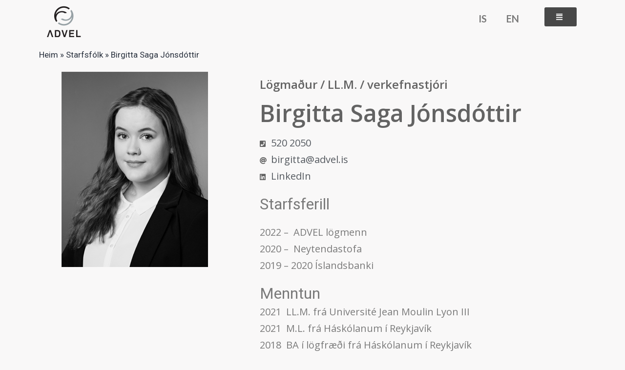

--- FILE ---
content_type: text/html; charset=UTF-8
request_url: https://advel.is/home/starfsfolk/birgitta-saga-jonsdottir/
body_size: 11152
content:
<!DOCTYPE html>
<html lang="is-IS">
<head>
	<meta charset="UTF-8">
	<meta name="viewport" content="width=device-width, initial-scale=1.0, viewport-fit=cover" />		<meta name='robots' content='index, follow, max-image-preview:large, max-snippet:-1, max-video-preview:-1' />

	<!-- This site is optimized with the Yoast SEO plugin v20.5 - https://yoast.com/wordpress/plugins/seo/ -->
	<title>Birgitta Saga Jónsdóttir - ADVEL</title>
	<link rel="canonical" href="https://advel.is/home/starfsfolk/birgitta-saga-jonsdottir/" />
	<meta property="og:locale" content="is_IS" />
	<meta property="og:type" content="article" />
	<meta property="og:title" content="Birgitta Saga Jónsdóttir - ADVEL" />
	<meta property="og:description" content="Lögmaður / LL.M. / verkefnastjóri Birgitta Saga Jónsdóttir 520 2050 birgitta@advel.is LinkedIn Starfsferill 2022 &#8211;  ADVEL lögmenn 2020 &#8211;  Neytendastofa 2019 &#8211; 2020 Íslandsbanki  Menntun 2021  LL.M. frá Université Jean Moulin Lyon III 2021  M.L. frá Háskólanum í Reykjavík 2018  BA í lögfræði frá Háskólanum í Reykjavík Réttindi til málflutnings fyrir  Héraðsdómi   Helstu starfssvið&hellip; Continue reading Birgitta Saga Jónsdóttir" />
	<meta property="og:url" content="https://advel.is/home/starfsfolk/birgitta-saga-jonsdottir/" />
	<meta property="og:site_name" content="ADVEL" />
	<meta property="article:modified_time" content="2025-01-02T10:12:53+00:00" />
	<meta property="og:image" content="https://advel.is/wp-content/uploads/2022/01/Birgitta-Saga.jpg" />
	<meta name="twitter:card" content="summary_large_image" />
	<meta name="twitter:label1" content="Est. reading time" />
	<meta name="twitter:data1" content="1 minute" />
	<script type="application/ld+json" class="yoast-schema-graph">{"@context":"https://schema.org","@graph":[{"@type":"WebPage","@id":"https://advel.is/home/starfsfolk/birgitta-saga-jonsdottir/","url":"https://advel.is/home/starfsfolk/birgitta-saga-jonsdottir/","name":"Birgitta Saga Jónsdóttir - ADVEL","isPartOf":{"@id":"https://advel.is/#website"},"primaryImageOfPage":{"@id":"https://advel.is/home/starfsfolk/birgitta-saga-jonsdottir/#primaryimage"},"image":{"@id":"https://advel.is/home/starfsfolk/birgitta-saga-jonsdottir/#primaryimage"},"thumbnailUrl":"https://advel.is/wp-content/uploads/2022/01/Birgitta-Saga.jpg","datePublished":"2022-01-17T20:44:11+00:00","dateModified":"2025-01-02T10:12:53+00:00","breadcrumb":{"@id":"https://advel.is/home/starfsfolk/birgitta-saga-jonsdottir/#breadcrumb"},"inLanguage":"is","potentialAction":[{"@type":"ReadAction","target":["https://advel.is/home/starfsfolk/birgitta-saga-jonsdottir/"]}]},{"@type":"ImageObject","inLanguage":"is","@id":"https://advel.is/home/starfsfolk/birgitta-saga-jonsdottir/#primaryimage","url":"https://advel.is/wp-content/uploads/2022/01/Birgitta-Saga.jpg","contentUrl":"https://advel.is/wp-content/uploads/2022/01/Birgitta-Saga.jpg","width":300,"height":400},{"@type":"BreadcrumbList","@id":"https://advel.is/home/starfsfolk/birgitta-saga-jonsdottir/#breadcrumb","itemListElement":[{"@type":"ListItem","position":1,"name":"Heim","item":"https://advel.is/"},{"@type":"ListItem","position":2,"name":"Starfsfólk","item":"https://advel.is/home/starfsfolk/"},{"@type":"ListItem","position":3,"name":"Birgitta Saga Jónsdóttir"}]},{"@type":"WebSite","@id":"https://advel.is/#website","url":"https://advel.is/","name":"ADVEL","description":"","publisher":{"@id":"https://advel.is/#organization"},"potentialAction":[{"@type":"SearchAction","target":{"@type":"EntryPoint","urlTemplate":"https://advel.is/?s={search_term_string}"},"query-input":"required name=search_term_string"}],"inLanguage":"is"},{"@type":"Organization","@id":"https://advel.is/#organization","name":"ADVEL","url":"https://advel.is/","logo":{"@type":"ImageObject","inLanguage":"is","@id":"https://advel.is/#/schema/logo/image/","url":"https://advel.is/wp-content/uploads/2021/06/advel-litid.png","contentUrl":"https://advel.is/wp-content/uploads/2021/06/advel-litid.png","width":70,"height":64,"caption":"ADVEL"},"image":{"@id":"https://advel.is/#/schema/logo/image/"}}]}</script>
	<!-- / Yoast SEO plugin. -->


<link rel='dns-prefetch' href='//www.googletagmanager.com' />
<link rel="alternate" type="application/rss+xml" title="ADVEL &raquo; Straumur" href="https://advel.is/feed/" />
<link rel="alternate" type="application/rss+xml" title="ADVEL &raquo; Straumur athugasemda" href="https://advel.is/comments/feed/" />
<link rel="alternate" title="oEmbed (JSON)" type="application/json+oembed" href="https://advel.is/wp-json/oembed/1.0/embed?url=https%3A%2F%2Fadvel.is%2Fhome%2Fstarfsfolk%2Fbirgitta-saga-jonsdottir%2F" />
<link rel="alternate" title="oEmbed (XML)" type="text/xml+oembed" href="https://advel.is/wp-json/oembed/1.0/embed?url=https%3A%2F%2Fadvel.is%2Fhome%2Fstarfsfolk%2Fbirgitta-saga-jonsdottir%2F&#038;format=xml" />
<style id='wp-img-auto-sizes-contain-inline-css'>
img:is([sizes=auto i],[sizes^="auto," i]){contain-intrinsic-size:3000px 1500px}
/*# sourceURL=wp-img-auto-sizes-contain-inline-css */
</style>
<link rel='stylesheet' id='bdt-uikit-css' href='https://advel.is/wp-content/plugins/bdthemes-element-pack-lite/assets/css/bdt-uikit.css?ver=3.13.1' media='all' />
<link rel='stylesheet' id='ep-helper-css' href='https://advel.is/wp-content/plugins/bdthemes-element-pack-lite/assets/css/ep-helper.css?ver=5.3.0' media='all' />
<style id='wp-emoji-styles-inline-css'>

	img.wp-smiley, img.emoji {
		display: inline !important;
		border: none !important;
		box-shadow: none !important;
		height: 1em !important;
		width: 1em !important;
		margin: 0 0.07em !important;
		vertical-align: -0.1em !important;
		background: none !important;
		padding: 0 !important;
	}
/*# sourceURL=wp-emoji-styles-inline-css */
</style>
<link rel='stylesheet' id='wp-block-library-css' href='https://advel.is/wp-includes/css/dist/block-library/style.min.css?ver=6.9' media='all' />

<style id='classic-theme-styles-inline-css'>
/*! This file is auto-generated */
.wp-block-button__link{color:#fff;background-color:#32373c;border-radius:9999px;box-shadow:none;text-decoration:none;padding:calc(.667em + 2px) calc(1.333em + 2px);font-size:1.125em}.wp-block-file__button{background:#32373c;color:#fff;text-decoration:none}
/*# sourceURL=/wp-includes/css/classic-themes.min.css */
</style>
<link rel='stylesheet' id='trp-language-switcher-style-css' href='https://advel.is/wp-content/plugins/translatepress-multilingual/assets/css/trp-language-switcher.css?ver=2.5.9' media='all' />
<link rel='stylesheet' id='hfe-style-css' href='https://advel.is/wp-content/plugins/header-footer-elementor/assets/css/header-footer-elementor.css?ver=1.6.4' media='all' />
<link rel='stylesheet' id='elementor-icons-css' href='https://advel.is/wp-content/plugins/elementor/assets/lib/eicons/css/elementor-icons.min.css?ver=5.12.0' media='all' />
<link rel='stylesheet' id='elementor-frontend-css' href='https://advel.is/wp-content/plugins/elementor/assets/css/frontend.min.css?ver=3.3.1' media='all' />
<style id='elementor-frontend-inline-css'>
@font-face{font-family:eicons;src:url(https://advel.is/wp-content/plugins/elementor/assets/lib/eicons/fonts/eicons.eot?5.10.0);src:url(https://advel.is/wp-content/plugins/elementor/assets/lib/eicons/fonts/eicons.eot?5.10.0#iefix) format("embedded-opentype"),url(https://advel.is/wp-content/plugins/elementor/assets/lib/eicons/fonts/eicons.woff2?5.10.0) format("woff2"),url(https://advel.is/wp-content/plugins/elementor/assets/lib/eicons/fonts/eicons.woff?5.10.0) format("woff"),url(https://advel.is/wp-content/plugins/elementor/assets/lib/eicons/fonts/eicons.ttf?5.10.0) format("truetype"),url(https://advel.is/wp-content/plugins/elementor/assets/lib/eicons/fonts/eicons.svg?5.10.0#eicon) format("svg");font-weight:400;font-style:normal}
/*# sourceURL=elementor-frontend-inline-css */
</style>
<link rel='stylesheet' id='elementor-post-8-css' href='https://advel.is/wp-content/uploads/elementor/css/post-8.css?ver=1669750046' media='all' />
<link rel='stylesheet' id='elementor-pro-css' href='https://advel.is/wp-content/plugins/elementor-pro/assets/css/frontend.min.css?ver=3.4.1' media='all' />
<link rel='stylesheet' id='elementor-global-css' href='https://advel.is/wp-content/uploads/elementor/css/global.css?ver=1669750046' media='all' />
<link rel='stylesheet' id='elementor-post-2047-css' href='https://advel.is/wp-content/uploads/elementor/css/post-2047.css?ver=1735812821' media='all' />
<link rel='stylesheet' id='hfe-widgets-style-css' href='https://advel.is/wp-content/plugins/header-footer-elementor/inc/widgets-css/frontend.css?ver=1.6.4' media='all' />
<link rel='stylesheet' id='twenty-twenty-one-style-css' href='https://advel.is/wp-content/themes/twentytwentyone/style.css?ver=1.3' media='all' />
<link rel='stylesheet' id='twenty-twenty-one-print-style-css' href='https://advel.is/wp-content/themes/twentytwentyone/assets/css/print.css?ver=1.3' media='print' />
<link rel='stylesheet' id='elementor-post-24-css' href='https://advel.is/wp-content/uploads/elementor/css/post-24.css?ver=1669750046' media='all' />
<link rel='stylesheet' id='elementor-post-192-css' href='https://advel.is/wp-content/uploads/elementor/css/post-192.css?ver=1669750046' media='all' />
<link rel='stylesheet' id='google-fonts-1-css' href='https://fonts.googleapis.com/css?family=Open+Sans%3A100%2C100italic%2C200%2C200italic%2C300%2C300italic%2C400%2C400italic%2C500%2C500italic%2C600%2C600italic%2C700%2C700italic%2C800%2C800italic%2C900%2C900italic%7CLato%3A100%2C100italic%2C200%2C200italic%2C300%2C300italic%2C400%2C400italic%2C500%2C500italic%2C600%2C600italic%2C700%2C700italic%2C800%2C800italic%2C900%2C900italic%7CRoboto%3A100%2C100italic%2C200%2C200italic%2C300%2C300italic%2C400%2C400italic%2C500%2C500italic%2C600%2C600italic%2C700%2C700italic%2C800%2C800italic%2C900%2C900italic&#038;display=auto&#038;ver=6.9' media='all' />
<link rel='stylesheet' id='elementor-icons-shared-0-css' href='https://advel.is/wp-content/plugins/elementor/assets/lib/font-awesome/css/fontawesome.min.css?ver=5.15.3' media='all' />
<link rel='stylesheet' id='elementor-icons-fa-solid-css' href='https://advel.is/wp-content/plugins/elementor/assets/lib/font-awesome/css/solid.min.css?ver=5.15.3' media='all' />
<link rel='stylesheet' id='elementor-icons-fa-brands-css' href='https://advel.is/wp-content/plugins/elementor/assets/lib/font-awesome/css/brands.min.css?ver=5.15.3' media='all' />

<!-- Google Analytics snippet added by Site Kit -->
<script src="https://www.googletagmanager.com/gtag/js?id=UA-209996949-1" id="google_gtagjs-js" async></script>
<script id="google_gtagjs-js-after">
window.dataLayer = window.dataLayer || [];function gtag(){dataLayer.push(arguments);}
gtag('set', 'linker', {"domains":["advel.is"]} );
gtag("js", new Date());
gtag("set", "developer_id.dZTNiMT", true);
gtag("config", "UA-209996949-1", {"anonymize_ip":true});
gtag("config", "G-54YK431XNC");
//# sourceURL=google_gtagjs-js-after
</script>

<!-- End Google Analytics snippet added by Site Kit -->
<script src="https://advel.is/wp-includes/js/jquery/jquery.min.js?ver=3.7.1" id="jquery-core-js"></script>
<script src="https://advel.is/wp-includes/js/jquery/jquery-migrate.min.js?ver=3.4.1" id="jquery-migrate-js"></script>
<link rel="https://api.w.org/" href="https://advel.is/wp-json/" /><link rel="alternate" title="JSON" type="application/json" href="https://advel.is/wp-json/wp/v2/pages/2047" /><link rel="EditURI" type="application/rsd+xml" title="RSD" href="https://advel.is/xmlrpc.php?rsd" />
<meta name="generator" content="WordPress 6.9" />
<link rel='shortlink' href='https://advel.is/?p=2047' />
<meta name="generator" content="Site Kit by Google 1.99.0" /><link rel="alternate" hreflang="is-IS" href="https://advel.is/home/starfsfolk/birgitta-saga-jonsdottir/"/>
<link rel="alternate" hreflang="en-US" href="https://advel.is/en/home/starfsfolk/birgitta-saga-jonsdottir/"/>
<link rel="alternate" hreflang="is" href="https://advel.is/home/starfsfolk/birgitta-saga-jonsdottir/"/>
<link rel="alternate" hreflang="en" href="https://advel.is/en/home/starfsfolk/birgitta-saga-jonsdottir/"/>
		<style id="wp-custom-css">
			.site-footer > .site-info { display: none; }		</style>
		</head>
<body class="wp-singular page-template-default page page-id-2047 page-child parent-pageid-137 wp-custom-logo wp-embed-responsive wp-theme-twentytwentyone translatepress-is_IS ehf-template-twentytwentyone ehf-stylesheet-twentytwentyone is-light-theme no-js singular has-main-navigation elementor-default elementor-template-full-width elementor-kit-8 elementor-page elementor-page-2047 elementor-page-192">

		<div data-elementor-type="header" data-elementor-id="24" class="elementor elementor-24 elementor-location-header" data-elementor-settings="[]">
		<div class="elementor-section-wrap">
					<section class="elementor-section elementor-top-section elementor-element elementor-element-e84b4c2 elementor-section-full_width elementor-section-height-default elementor-section-height-default" data-id="e84b4c2" data-element_type="section" data-settings="{&quot;background_background&quot;:&quot;classic&quot;}">
							<div class="elementor-background-overlay"></div>
							<div class="elementor-container elementor-column-gap-narrow">
					<div class="elementor-column elementor-col-50 elementor-top-column elementor-element elementor-element-b99a882" data-id="b99a882" data-element_type="column">
			<div class="elementor-widget-wrap elementor-element-populated">
								<div class="elementor-element elementor-element-92681b6 elementor-widget elementor-widget-theme-site-logo elementor-widget-image" data-id="92681b6" data-element_type="widget" data-widget_type="theme-site-logo.default">
				<div class="elementor-widget-container">
																<a href="https://advel.is">
							<img src="https://advel.is/wp-content/uploads/2021/06/advel-litid.png" title="Advel lögmenn ehf" alt="Advel merkið" />								</a>
															</div>
				</div>
					</div>
		</div>
				<div class="elementor-column elementor-col-50 elementor-top-column elementor-element elementor-element-db92711" data-id="db92711" data-element_type="column">
			<div class="elementor-widget-wrap elementor-element-populated">
								<section class="elementor-section elementor-inner-section elementor-element elementor-element-69bcf6c elementor-section-full_width elementor-section-height-default elementor-section-height-default" data-id="69bcf6c" data-element_type="section">
						<div class="elementor-container elementor-column-gap-default">
					<div class="elementor-column elementor-col-50 elementor-inner-column elementor-element elementor-element-a4b7997" data-id="a4b7997" data-element_type="column">
			<div class="elementor-widget-wrap elementor-element-populated">
								<div class="elementor-element elementor-element-ed59a53 elementor-nav-menu__align-right elementor-nav-menu--dropdown-none elementor-widget elementor-widget-nav-menu" data-id="ed59a53" data-element_type="widget" data-settings="{&quot;layout&quot;:&quot;horizontal&quot;,&quot;submenu_icon&quot;:{&quot;value&quot;:&quot;&lt;i class=\&quot;fas fa-caret-down\&quot;&gt;&lt;\/i&gt;&quot;,&quot;library&quot;:&quot;fa-solid&quot;}}" data-widget_type="nav-menu.default">
				<div class="elementor-widget-container">
						<nav migration_allowed="1" migrated="0" role="navigation" class="elementor-nav-menu--main elementor-nav-menu__container elementor-nav-menu--layout-horizontal e--pointer-none"><ul id="menu-1-ed59a53" class="elementor-nav-menu"><li class="trp-language-switcher-container menu-item menu-item-type-post_type menu-item-object-language_switcher current-language-menu-item menu-item-1487"><a href="https://advel.is/home/starfsfolk/birgitta-saga-jonsdottir/" class="elementor-item"><span data-no-translation><span class="trp-ls-language-name">IS</span></span></a></li>
<li class="trp-language-switcher-container menu-item menu-item-type-post_type menu-item-object-language_switcher menu-item-1486"><a href="https://advel.is/en/home/starfsfolk/birgitta-saga-jonsdottir/" class="elementor-item"><span data-no-translation><span class="trp-ls-language-name">EN</span></span></a></li>
</ul></nav>
					<div class="elementor-menu-toggle" role="button" tabindex="0" aria-label="Menu Toggle" aria-expanded="false">
			<i aria-hidden="true" role="presentation" class="eicon-menu-bar"></i>			<span class="elementor-screen-only">Menu</span>
		</div>
			<nav class="elementor-nav-menu--dropdown elementor-nav-menu__container" role="navigation" aria-hidden="true"><ul id="menu-2-ed59a53" class="elementor-nav-menu"><li class="trp-language-switcher-container menu-item menu-item-type-post_type menu-item-object-language_switcher current-language-menu-item menu-item-1487"><a href="https://advel.is/home/starfsfolk/birgitta-saga-jonsdottir/" class="elementor-item" tabindex="-1"><span data-no-translation><span class="trp-ls-language-name">IS</span></span></a></li>
<li class="trp-language-switcher-container menu-item menu-item-type-post_type menu-item-object-language_switcher menu-item-1486"><a href="https://advel.is/en/home/starfsfolk/birgitta-saga-jonsdottir/" class="elementor-item" tabindex="-1"><span data-no-translation><span class="trp-ls-language-name">EN</span></span></a></li>
</ul></nav>
				</div>
				</div>
					</div>
		</div>
				<div class="elementor-column elementor-col-50 elementor-inner-column elementor-element elementor-element-2b40c7c" data-id="2b40c7c" data-element_type="column">
			<div class="elementor-widget-wrap elementor-element-populated">
								<div class="elementor-element elementor-element-9038852 elementor-align-right elementor-widget elementor-widget-button" data-id="9038852" data-element_type="widget" data-widget_type="button.default">
				<div class="elementor-widget-container">
					<div class="elementor-button-wrapper">
			<a href="#elementor-action%3Aaction%3Dpopup%3Aopen%26settings%3DeyJpZCI6IjI2MyIsInRvZ2dsZSI6ZmFsc2V9" class="elementor-button-link elementor-button elementor-size-sm" role="button">
						<span class="elementor-button-content-wrapper">
						<span class="elementor-button-icon elementor-align-icon-left">
				<i aria-hidden="true" class="fas fa-align-justify"></i>			</span>
						<span class="elementor-button-text"></span>
		</span>
					</a>
		</div>
				</div>
				</div>
					</div>
		</div>
							</div>
		</section>
					</div>
		</div>
							</div>
		</section>
				</div>
		</div>
				<div data-elementor-type="single-page" data-elementor-id="192" class="elementor elementor-192 elementor-location-single post-2047 page type-page status-publish hentry entry" data-elementor-settings="[]">
		<div class="elementor-section-wrap">
					<section class="elementor-section elementor-top-section elementor-element elementor-element-7def1b3 elementor-section-boxed elementor-section-height-default elementor-section-height-default" data-id="7def1b3" data-element_type="section">
						<div class="elementor-container elementor-column-gap-default">
					<div class="elementor-column elementor-col-100 elementor-top-column elementor-element elementor-element-3c523be" data-id="3c523be" data-element_type="column">
			<div class="elementor-widget-wrap elementor-element-populated">
								<div class="elementor-element elementor-element-529d366 elementor-align-left elementor-widget elementor-widget-breadcrumbs" data-id="529d366" data-element_type="widget" data-widget_type="breadcrumbs.default">
				<div class="elementor-widget-container">
			<p id="breadcrumbs"><span><span><a href="https://advel.is/">Heim</a></span> » <span><a href="https://advel.is/home/starfsfolk/">Starfsfólk</a></span> » <span class="breadcrumb_last" aria-current="page">Birgitta Saga Jónsdóttir</span></span></p>		</div>
				</div>
					</div>
		</div>
							</div>
		</section>
				<section class="elementor-section elementor-top-section elementor-element elementor-element-872175f elementor-section-boxed elementor-section-height-default elementor-section-height-default" data-id="872175f" data-element_type="section">
						<div class="elementor-container elementor-column-gap-default">
					<div class="elementor-column elementor-col-100 elementor-top-column elementor-element elementor-element-19e2c6a" data-id="19e2c6a" data-element_type="column">
			<div class="elementor-widget-wrap elementor-element-populated">
								<div class="elementor-element elementor-element-50cd479 elementor-widget elementor-widget-theme-post-content" data-id="50cd479" data-element_type="widget" data-widget_type="theme-post-content.default">
				<div class="elementor-widget-container">
			<style>.elementor-2047 .elementor-element.elementor-element-31ea501b > .elementor-container{max-width:1200px;}.elementor-2047 .elementor-element.elementor-element-31ea501b{transition:background 0.3s, border 0.3s, border-radius 0.3s, box-shadow 0.3s;padding:0px 0px 0px 0px;}.elementor-2047 .elementor-element.elementor-element-31ea501b > .elementor-background-overlay{transition:background 0.3s, border-radius 0.3s, opacity 0.3s;}.elementor-bc-flex-widget .elementor-2047 .elementor-element.elementor-element-629dbfed.elementor-column .elementor-widget-wrap{align-items:flex-start;}.elementor-2047 .elementor-element.elementor-element-629dbfed.elementor-column.elementor-element[data-element_type="column"] > .elementor-widget-wrap.elementor-element-populated{align-content:flex-start;align-items:flex-start;}.elementor-2047 .elementor-element.elementor-element-629dbfed:not(.elementor-motion-effects-element-type-background) > .elementor-widget-wrap, .elementor-2047 .elementor-element.elementor-element-629dbfed > .elementor-widget-wrap > .elementor-motion-effects-container > .elementor-motion-effects-layer{background-color:#F9F8F8;}.elementor-2047 .elementor-element.elementor-element-629dbfed > .elementor-element-populated{transition:background 0.3s, border 0.3s, border-radius 0.3s, box-shadow 0.3s;padding:0px 0px 0px 0px;}.elementor-2047 .elementor-element.elementor-element-629dbfed > .elementor-element-populated > .elementor-background-overlay{transition:background 0.3s, border-radius 0.3s, opacity 0.3s;}.elementor-2047 .elementor-element.elementor-element-2b9ab65c:not(.elementor-motion-effects-element-type-background) > .elementor-widget-wrap, .elementor-2047 .elementor-element.elementor-element-2b9ab65c > .elementor-widget-wrap > .elementor-motion-effects-container > .elementor-motion-effects-layer{background-color:#F9F8F8;}.elementor-2047 .elementor-element.elementor-element-2b9ab65c > .elementor-element-populated >  .elementor-background-overlay{opacity:0.5;}.elementor-2047 .elementor-element.elementor-element-2b9ab65c > .elementor-element-populated{transition:background 0.3s, border 0.3s, border-radius 0.3s, box-shadow 0.3s;margin:0px 0px 0px 50px;}.elementor-2047 .elementor-element.elementor-element-2b9ab65c > .elementor-element-populated > .elementor-background-overlay{transition:background 0.3s, border-radius 0.3s, opacity 0.3s;}.elementor-2047 .elementor-element.elementor-element-21e4e10{text-align:left;}.elementor-2047 .elementor-element.elementor-element-ade48c7{text-align:left;}.elementor-2047 .elementor-element.elementor-element-ade48c7 > .elementor-widget-container{margin:0px 0px 10px 0px;}.elementor-2047 .elementor-element.elementor-element-2faf78a2 .elementor-icon-list-icon i{font-size:14px;}.elementor-2047 .elementor-element.elementor-element-2faf78a2 .elementor-icon-list-icon svg{width:14px;}.elementor-2047 .elementor-element.elementor-element-2faf78a2 > .elementor-widget-container{margin:-10px 0px 0px 0px;}.elementor-2047 .elementor-element.elementor-element-407950bb > .elementor-widget-container{margin:0px 0px 0px 0px;}.elementor-2047 .elementor-element.elementor-element-32bca8ad > .elementor-widget-container{margin:0px 0px 0px 0px;}.elementor-2047 .elementor-element.elementor-element-b167bd0 > .elementor-widget-container{margin:0px 0px 0px 0px;}body.elementor-page-2047:not(.elementor-motion-effects-element-type-background), body.elementor-page-2047 > .elementor-motion-effects-container > .elementor-motion-effects-layer{background-color:#F9F8F8;}@media(max-width:1024px){.elementor-2047 .elementor-element.elementor-element-31ea501b{padding:8px 60px 80px 60px;}.elementor-bc-flex-widget .elementor-2047 .elementor-element.elementor-element-629dbfed.elementor-column .elementor-widget-wrap{align-items:flex-start;}.elementor-2047 .elementor-element.elementor-element-629dbfed.elementor-column.elementor-element[data-element_type="column"] > .elementor-widget-wrap.elementor-element-populated{align-content:flex-start;align-items:flex-start;}.elementor-2047 .elementor-element.elementor-element-629dbfed > .elementor-element-populated{margin:0px 0px 0px 0px;padding:0px 0px 0px 0px;}.elementor-2047 .elementor-element.elementor-element-2b9ab65c > .elementor-element-populated{margin:50px 0px 0px 0px;padding:0px 0px 0px 0px;}.elementor-2047 .elementor-element.elementor-element-21e4e10{text-align:center;}.elementor-2047 .elementor-element.elementor-element-ade48c7{text-align:center;}.elementor-2047 .elementor-element.elementor-element-ade48c7 > .elementor-widget-container{margin:0px 0px 0px 0px;}}@media(max-width:767px){.elementor-2047 .elementor-element.elementor-element-31ea501b{padding:7px 35px 60px 35px;}.elementor-2047 .elementor-element.elementor-element-629dbfed > .elementor-element-populated{margin:0px 0px 0px 0px;padding:0px 0px 0px 0px;}.elementor-2047 .elementor-element.elementor-element-2b9ab65c > .elementor-element-populated{margin:40px 0px 0px 0px;padding:0px 0px 0px 0px;}}@media(min-width:768px){.elementor-2047 .elementor-element.elementor-element-629dbfed{width:35%;}.elementor-2047 .elementor-element.elementor-element-2b9ab65c{width:65%;}}@media(max-width:1024px) and (min-width:768px){.elementor-2047 .elementor-element.elementor-element-629dbfed{width:100%;}.elementor-2047 .elementor-element.elementor-element-2b9ab65c{width:100%;}}</style>		<div data-elementor-type="wp-page" data-elementor-id="2047" class="elementor elementor-2047" data-elementor-settings="[]">
							<div class="elementor-section-wrap">
							<section class="elementor-section elementor-top-section elementor-element elementor-element-7747296f elementor-section-boxed elementor-section-height-default elementor-section-height-default" data-id="7747296f" data-element_type="section">
						<div class="elementor-container elementor-column-gap-default">
					<div class="elementor-column elementor-col-100 elementor-top-column elementor-element elementor-element-785ada4d" data-id="785ada4d" data-element_type="column">
			<div class="elementor-widget-wrap">
									</div>
		</div>
							</div>
		</section>
				<section class="elementor-section elementor-top-section elementor-element elementor-element-31ea501b elementor-section-boxed elementor-section-height-default elementor-section-height-default" data-id="31ea501b" data-element_type="section" data-settings="{&quot;background_background&quot;:&quot;classic&quot;}">
						<div class="elementor-container elementor-column-gap-default">
					<div class="elementor-column elementor-col-50 elementor-top-column elementor-element elementor-element-629dbfed" data-id="629dbfed" data-element_type="column" data-settings="{&quot;background_background&quot;:&quot;classic&quot;}">
			<div class="elementor-widget-wrap elementor-element-populated">
								<div class="elementor-element elementor-element-644da790 elementor-widget elementor-widget-image" data-id="644da790" data-element_type="widget" data-widget_type="image.default">
				<div class="elementor-widget-container">
															<img width="300" height="400" src="https://advel.is/wp-content/uploads/2022/01/Birgitta-Saga.jpg" class="attachment-full size-full" alt="" decoding="async" fetchpriority="high" srcset="https://advel.is/wp-content/uploads/2022/01/Birgitta-Saga.jpg 300w, https://advel.is/wp-content/uploads/2022/01/Birgitta-Saga-225x300.jpg 225w, https://advel.is/wp-content/uploads/2022/01/Birgitta-Saga-9x12.jpg 9w" sizes="(max-width: 300px) 100vw, 300px" style="width:100%;height:133.33%;max-width:300px;" />															</div>
				</div>
					</div>
		</div>
				<div class="elementor-column elementor-col-50 elementor-top-column elementor-element elementor-element-2b9ab65c" data-id="2b9ab65c" data-element_type="column" data-settings="{&quot;background_background&quot;:&quot;classic&quot;}">
			<div class="elementor-widget-wrap elementor-element-populated">
					<div class="elementor-background-overlay"></div>
								<div class="elementor-element elementor-element-21e4e10 elementor-widget elementor-widget-heading" data-id="21e4e10" data-element_type="widget" data-widget_type="heading.default">
				<div class="elementor-widget-container">
			<h4 class="elementor-heading-title elementor-size-default">Lögmaður / LL.M.  / verkefnastjóri</h4>		</div>
				</div>
				<div class="elementor-element elementor-element-ade48c7 elementor-widget elementor-widget-heading" data-id="ade48c7" data-element_type="widget" data-widget_type="heading.default">
				<div class="elementor-widget-container">
			<h2 class="elementor-heading-title elementor-size-default">Birgitta Saga Jónsdóttir</h2>		</div>
				</div>
				<div class="elementor-element elementor-element-2faf78a2 elementor-icon-list--layout-traditional elementor-list-item-link-full_width elementor-widget elementor-widget-icon-list" data-id="2faf78a2" data-element_type="widget" data-widget_type="icon-list.default">
				<div class="elementor-widget-container">
					<ul class="elementor-icon-list-items">
							<li class="elementor-icon-list-item">
											<span class="elementor-icon-list-icon">
							<i aria-hidden="true" class="fas fa-phone-square"></i>						</span>
										<span class="elementor-icon-list-text">520 2050</span>
									</li>
								<li class="elementor-icon-list-item">
					<a href="mailto:birgitta@advel.is">						<span class="elementor-icon-list-icon">
							<i aria-hidden="true" class="fas fa-at"></i>						</span>
										<span class="elementor-icon-list-text">birgitta@advel.is</span>
											</a>
									</li>
								<li class="elementor-icon-list-item">
					<a href="https://www.linkedin.com/in/birgittasaga/?originalSubdomain=is">						<span class="elementor-icon-list-icon">
							<i aria-hidden="true" class="fab fa-linkedin"></i>						</span>
										<span class="elementor-icon-list-text">LinkedIn</span>
											</a>
									</li>
						</ul>
				</div>
				</div>
				<div class="elementor-element elementor-element-407950bb elementor-widget elementor-widget-text-editor" data-id="407950bb" data-element_type="widget" data-widget_type="text-editor.default">
				<div class="elementor-widget-container">
								<h3>Starfsferill</h3>						</div>
				</div>
				<div class="elementor-element elementor-element-497f0823 elementor-widget elementor-widget-text-editor" data-id="497f0823" data-element_type="widget" data-widget_type="text-editor.default">
				<div class="elementor-widget-container">
								<p>2022 &#8211;  ADVEL lögmenn</p><p>2020 &#8211;  Neytendastofa</p><p>2019 &#8211; 2020 Íslandsbanki </p>						</div>
				</div>
				<div class="elementor-element elementor-element-32bca8ad elementor-widget elementor-widget-text-editor" data-id="32bca8ad" data-element_type="widget" data-widget_type="text-editor.default">
				<div class="elementor-widget-container">
								<h3>Menntun</h3><div><p>2021  LL.M. frá <span style="color: var( --e-global-color-text ); font-family: var( --e-global-typography-text-font-family ), Sans-serif; font-weight: var( --e-global-typography-text-font-weight ); font-size: var(--global--font-size-base);">Université Jean Moulin Lyon III</span></p><p><span style="color: var( --e-global-color-text ); font-family: var( --e-global-typography-text-font-family ), Sans-serif; font-weight: var( --e-global-typography-text-font-weight ); font-size: var(--global--font-size-base);">2021  M.L. frá Háskólanum í Reykjavík</span></p><p><span style="color: var( --e-global-color-text ); font-family: var( --e-global-typography-text-font-family ), Sans-serif; font-weight: var( --e-global-typography-text-font-weight ); font-size: var(--global--font-size-base);">2018  BA í lögfræði frá Háskólanum í Reykjavík</span></p></div>						</div>
				</div>
				<div class="elementor-element elementor-element-b167bd0 elementor-widget elementor-widget-text-editor" data-id="b167bd0" data-element_type="widget" data-widget_type="text-editor.default">
				<div class="elementor-widget-container">
								<h3>Réttindi til málflutnings fyrir </h3><div><p>Héraðsdómi</p><p> </p></div>						</div>
				</div>
				<div class="elementor-element elementor-element-26e647cd elementor-widget elementor-widget-text-editor" data-id="26e647cd" data-element_type="widget" data-widget_type="text-editor.default">
				<div class="elementor-widget-container">
								<h3>Helstu starfssvið</h3><div>Samningaréttur, félagaréttur og fyrirtækjaráðgjöf, Evrópuréttur, fjármálaþjónusta og fjármögnun fyrirtækja, hugverkaréttur og stjórnsýsluréttur</div>						</div>
				</div>
				<div class="elementor-element elementor-element-284c62ad elementor-widget elementor-widget-text-editor" data-id="284c62ad" data-element_type="widget" data-widget_type="text-editor.default">
				<div class="elementor-widget-container">
								<h3>Tungumál</h3><div>Enska</div>						</div>
				</div>
				<div class="elementor-element elementor-element-d4fc5a3 elementor-widget elementor-widget-text-editor" data-id="d4fc5a3" data-element_type="widget" data-widget_type="text-editor.default">
				<div class="elementor-widget-container">
								<h3>Félags- og trúnaðarstörf</h3><div>
<div>Formaður Jafnréttisfélags Háskólans í Reykjavík 2016-2018</div>
<div>Fulltrúi nemenda í Jafnréttisnefnd Háskólans í Reykjavík 2017</div>
<div>Stjórnarmeðlimur Málfundafélags Stúdentafélags Háskólans í Reykjavík 2016-2017</div>
<div>Meðlimur Lagabreytinganefndar Stúdentafélags Háskólans í Reykjavík 2015-2016</div>
</div>						</div>
				</div>
					</div>
		</div>
							</div>
		</section>
						</div>
					</div>
				</div>
				</div>
					</div>
		</div>
							</div>
		</section>
				</div>
		</div>
		
<template id="tp-language" data-tp-language="is_IS"></template><script type="speculationrules">
{"prefetch":[{"source":"document","where":{"and":[{"href_matches":"/*"},{"not":{"href_matches":["/wp-*.php","/wp-admin/*","/wp-content/uploads/*","/wp-content/*","/wp-content/plugins/*","/wp-content/themes/twentytwentyone/*","/*\\?(.+)"]}},{"not":{"selector_matches":"a[rel~=\"nofollow\"]"}},{"not":{"selector_matches":".no-prefetch, .no-prefetch a"}}]},"eagerness":"conservative"}]}
</script>
<script>document.body.classList.remove("no-js");</script>	<script>
	if ( -1 !== navigator.userAgent.indexOf( 'MSIE' ) || -1 !== navigator.appVersion.indexOf( 'Trident/' ) ) {
		document.body.classList.add( 'is-IE' );
	}
	</script>
			<div data-elementor-type="popup" data-elementor-id="263" class="elementor elementor-263 elementor-location-popup" data-elementor-settings="{&quot;entrance_animation&quot;:&quot;slideInRight&quot;,&quot;entrance_animation_duration&quot;:{&quot;unit&quot;:&quot;px&quot;,&quot;size&quot;:1.1999999999999999555910790149937383830547332763671875,&quot;sizes&quot;:[]},&quot;timing&quot;:[]}">
		<div class="elementor-section-wrap">
					<section class="elementor-section elementor-top-section elementor-element elementor-element-07eafaf elementor-section-boxed elementor-section-height-default elementor-section-height-default" data-id="07eafaf" data-element_type="section">
						<div class="elementor-container elementor-column-gap-default">
					<div class="elementor-column elementor-col-100 elementor-top-column elementor-element elementor-element-be92c55" data-id="be92c55" data-element_type="column">
			<div class="elementor-widget-wrap elementor-element-populated">
								<div class="elementor-element elementor-element-ace5424 elementor-widget elementor-widget-image" data-id="ace5424" data-element_type="widget" data-widget_type="image.default">
				<div class="elementor-widget-container">
															<img width="201" height="183" src="https://advel.is/wp-content/uploads/2021/09/Advel-logo.png" class="attachment-medium size-medium" alt="" decoding="async" srcset="https://advel.is/wp-content/uploads/2021/09/Advel-logo.png 201w, https://advel.is/wp-content/uploads/2021/09/Advel-logo-13x12.png 13w" sizes="(max-width: 201px) 100vw, 201px" style="width:100%;height:91.04%;max-width:201px;" />															</div>
				</div>
				<div class="elementor-element elementor-element-8104c81 elementor-widget elementor-widget-spacer" data-id="8104c81" data-element_type="widget" data-widget_type="spacer.default">
				<div class="elementor-widget-container">
					<div class="elementor-spacer">
			<div class="elementor-spacer-inner"></div>
		</div>
				</div>
				</div>
				<div class="elementor-element elementor-element-5e23329 elementor-nav-menu__align-left elementor-nav-menu--dropdown-tablet elementor-nav-menu__text-align-aside elementor-widget elementor-widget-nav-menu" data-id="5e23329" data-element_type="widget" data-settings="{&quot;layout&quot;:&quot;vertical&quot;,&quot;submenu_icon&quot;:{&quot;value&quot;:&quot;&lt;i class=\&quot;fas fa-caret-down\&quot;&gt;&lt;\/i&gt;&quot;,&quot;library&quot;:&quot;fa-solid&quot;}}" data-widget_type="nav-menu.default">
				<div class="elementor-widget-container">
						<nav migration_allowed="1" migrated="0" role="navigation" class="elementor-nav-menu--main elementor-nav-menu__container elementor-nav-menu--layout-vertical e--pointer-none"><ul id="menu-1-5e23329" class="elementor-nav-menu sm-vertical"><li class="menu-item menu-item-type-post_type menu-item-object-page current-page-ancestor menu-item-146"><a href="https://advel.is/home/starfsfolk/" class="elementor-item">Starfsfólk</a></li>
<li class="menu-item menu-item-type-post_type menu-item-object-page menu-item-150"><a href="https://advel.is/home/starfssvid/" class="elementor-item">Starfssvið</a></li>
<li class="menu-item menu-item-type-post_type menu-item-object-page menu-item-442"><a href="https://advel.is/home/um-advel/" class="elementor-item">Um ADVEL</a></li>
<li class="menu-item menu-item-type-post_type menu-item-object-page menu-item-2365"><a href="https://advel.is/frettir/" class="elementor-item">Fréttir</a></li>
<li class="menu-item menu-item-type-post_type menu-item-object-page menu-item-534"><a href="https://advel.is/home/hafdu-samband/" class="elementor-item">Hafðu samband</a></li>
<li class="menu-item menu-item-type-post_type menu-item-object-page menu-item-1249"><a href="https://advel.is/home/personuvernd/" class="elementor-item">Persónuvernd</a></li>
<li class="menu-item menu-item-type-custom menu-item-object-custom menu-item-2034"><a href="http://jobs.50skills.com/advel/is" class="elementor-item">Sækja um starf</a></li>
</ul></nav>
					<div class="elementor-menu-toggle" role="button" tabindex="0" aria-label="Menu Toggle" aria-expanded="false">
			<i aria-hidden="true" role="presentation" class="eicon-menu-bar"></i>			<span class="elementor-screen-only">Menu</span>
		</div>
			<nav class="elementor-nav-menu--dropdown elementor-nav-menu__container" role="navigation" aria-hidden="true"><ul id="menu-2-5e23329" class="elementor-nav-menu sm-vertical"><li class="menu-item menu-item-type-post_type menu-item-object-page current-page-ancestor menu-item-146"><a href="https://advel.is/home/starfsfolk/" class="elementor-item" tabindex="-1">Starfsfólk</a></li>
<li class="menu-item menu-item-type-post_type menu-item-object-page menu-item-150"><a href="https://advel.is/home/starfssvid/" class="elementor-item" tabindex="-1">Starfssvið</a></li>
<li class="menu-item menu-item-type-post_type menu-item-object-page menu-item-442"><a href="https://advel.is/home/um-advel/" class="elementor-item" tabindex="-1">Um ADVEL</a></li>
<li class="menu-item menu-item-type-post_type menu-item-object-page menu-item-2365"><a href="https://advel.is/frettir/" class="elementor-item" tabindex="-1">Fréttir</a></li>
<li class="menu-item menu-item-type-post_type menu-item-object-page menu-item-534"><a href="https://advel.is/home/hafdu-samband/" class="elementor-item" tabindex="-1">Hafðu samband</a></li>
<li class="menu-item menu-item-type-post_type menu-item-object-page menu-item-1249"><a href="https://advel.is/home/personuvernd/" class="elementor-item" tabindex="-1">Persónuvernd</a></li>
<li class="menu-item menu-item-type-custom menu-item-object-custom menu-item-2034"><a href="http://jobs.50skills.com/advel/is" class="elementor-item" tabindex="-1">Sækja um starf</a></li>
</ul></nav>
				</div>
				</div>
				<div class="elementor-element elementor-element-d8dff98 elementor-widget elementor-widget-text-editor" data-id="d8dff98" data-element_type="widget" data-widget_type="text-editor.default">
				<div class="elementor-widget-container">
								<p>ADVEL lögmenn ehf</p><p>Hafnartorgi &#8211; Kalkofnsvegur 2</p><p>101 Reykjavík</p><p>Sími 520 2050</p><p>advel@advel.is</p><p>Kt. 580121 -1520</p><p>Vsk. nr. 140304</p>						</div>
				</div>
					</div>
		</div>
							</div>
		</section>
				</div>
		</div>
			<script>
	/(trident|msie)/i.test(navigator.userAgent)&&document.getElementById&&window.addEventListener&&window.addEventListener("hashchange",(function(){var t,e=location.hash.substring(1);/^[A-z0-9_-]+$/.test(e)&&(t=document.getElementById(e))&&(/^(?:a|select|input|button|textarea)$/i.test(t.tagName)||(t.tabIndex=-1),t.focus())}),!1);
	</script>
	<script id="twenty-twenty-one-ie11-polyfills-js-after">
( Element.prototype.matches && Element.prototype.closest && window.NodeList && NodeList.prototype.forEach ) || document.write( '<script src="https://advel.is/wp-content/themes/twentytwentyone/assets/js/polyfills.js?ver=1.3"></scr' + 'ipt>' );
//# sourceURL=twenty-twenty-one-ie11-polyfills-js-after
</script>
<script src="https://advel.is/wp-content/themes/twentytwentyone/assets/js/primary-navigation.js?ver=1.3" id="twenty-twenty-one-primary-navigation-script-js"></script>
<script src="https://advel.is/wp-content/themes/twentytwentyone/assets/js/responsive-embeds.js?ver=1.3" id="twenty-twenty-one-responsive-embeds-script-js"></script>
<script src="https://advel.is/wp-content/plugins/elementor-pro/assets/lib/smartmenus/jquery.smartmenus.min.js?ver=1.0.1" id="smartmenus-js"></script>
<script id="bdt-uikit-js-extra">
var element_pack_ajax_login_config = {"ajaxurl":"https://advel.is/wp-admin/admin-ajax.php","language":"is","loadingmessage":"Sending user info, please wait...","unknownerror":"Unknown error, make sure access is correct!"};
var ElementPackConfig = {"ajaxurl":"https://advel.is/wp-admin/admin-ajax.php","nonce":"06871681de","data_table":{"language":{"lengthMenu":"Show _MENU_ Entries","info":"Showing _START_ to _END_ of _TOTAL_ entries","search":"Search :","paginate":{"previous":"Previous","next":"Next"}}},"contact_form":{"sending_msg":"Sending message please wait...","captcha_nd":"Invisible captcha not defined!","captcha_nr":"Could not get invisible captcha response!"},"mailchimp":{"subscribing":"Subscribing you please wait..."},"elements_data":{"sections":[],"columns":[],"widgets":[]}};
//# sourceURL=bdt-uikit-js-extra
</script>
<script src="https://advel.is/wp-content/plugins/bdthemes-element-pack-lite/assets/js/bdt-uikit.min.js?ver=3.13.1" id="bdt-uikit-js"></script>
<script src="https://advel.is/wp-content/plugins/elementor/assets/js/webpack.runtime.min.js?ver=3.3.1" id="elementor-webpack-runtime-js"></script>
<script src="https://advel.is/wp-content/plugins/elementor/assets/js/frontend-modules.min.js?ver=3.3.1" id="elementor-frontend-modules-js"></script>
<script src="https://advel.is/wp-content/plugins/elementor/assets/lib/waypoints/waypoints.min.js?ver=4.0.2" id="elementor-waypoints-js"></script>
<script src="https://advel.is/wp-includes/js/jquery/ui/core.min.js?ver=1.13.3" id="jquery-ui-core-js"></script>
<script src="https://advel.is/wp-content/plugins/elementor/assets/lib/swiper/swiper.min.js?ver=5.3.6" id="swiper-js"></script>
<script src="https://advel.is/wp-content/plugins/elementor/assets/lib/share-link/share-link.min.js?ver=3.3.1" id="share-link-js"></script>
<script src="https://advel.is/wp-content/plugins/elementor/assets/lib/dialog/dialog.min.js?ver=4.8.1" id="elementor-dialog-js"></script>
<script id="elementor-frontend-js-before">
var elementorFrontendConfig = {"environmentMode":{"edit":false,"wpPreview":false,"isScriptDebug":false},"i18n":{"shareOnFacebook":"Share on Facebook","shareOnTwitter":"Share on Twitter","pinIt":"Pin it","download":"Download","downloadImage":"Download image","fullscreen":"Fullscreen","zoom":"Zoom","share":"Share","playVideo":"Play Video","previous":"Previous","next":"Next","close":"Close"},"is_rtl":false,"breakpoints":{"xs":0,"sm":480,"md":768,"lg":1025,"xl":1440,"xxl":1600},"responsive":{"breakpoints":{"mobile":{"label":"Mobile","value":767,"direction":"max","is_enabled":true,"default_value":767},"mobile_extra":{"label":"Mobile Extra","value":880,"direction":"max","is_enabled":false,"default_value":880},"tablet":{"label":"Tablet","value":1024,"direction":"max","is_enabled":true,"default_value":1024},"tablet_extra":{"label":"Tablet Extra","value":1365,"direction":"max","is_enabled":false,"default_value":1365},"laptop":{"label":"Laptop","value":1620,"direction":"max","is_enabled":false,"default_value":1620},"widescreen":{"label":"Widescreen","value":2400,"direction":"min","is_enabled":false,"default_value":2400}}},"version":"3.3.1","is_static":false,"experimentalFeatures":{"e_dom_optimization":true,"a11y_improvements":true,"e_import_export":true,"landing-pages":true,"elements-color-picker":true,"admin-top-bar":true,"form-submissions":true},"urls":{"assets":"https:\/\/advel.is\/wp-content\/plugins\/elementor\/assets\/"},"settings":{"page":[],"editorPreferences":[]},"kit":{"body_background_background":"classic","active_breakpoints":["viewport_mobile","viewport_tablet"],"global_image_lightbox":"yes","lightbox_enable_counter":"yes","lightbox_enable_fullscreen":"yes","lightbox_enable_zoom":"yes","lightbox_enable_share":"yes","lightbox_title_src":"title","lightbox_description_src":"description"},"post":{"id":2047,"title":"Birgitta%20Saga%20J%C3%B3nsd%C3%B3ttir%20-%20ADVEL","excerpt":"","featuredImage":false}};
//# sourceURL=elementor-frontend-js-before
</script>
<script src="https://advel.is/wp-content/plugins/elementor/assets/js/frontend.min.js?ver=3.3.1" id="elementor-frontend-js"></script>
<script src="https://advel.is/wp-content/plugins/bdthemes-element-pack-lite/assets/js/common/helper.min.js?ver=5.3.0" id="element-pack-helper-js"></script>
<script src="https://advel.is/wp-content/plugins/elementor-pro/assets/js/webpack-pro.runtime.min.js?ver=3.4.1" id="elementor-pro-webpack-runtime-js"></script>
<script id="elementor-pro-frontend-js-before">
var ElementorProFrontendConfig = {"ajaxurl":"https:\/\/advel.is\/wp-admin\/admin-ajax.php","nonce":"145d054b7e","urls":{"assets":"https:\/\/advel.is\/wp-content\/plugins\/elementor-pro\/assets\/","rest":"https:\/\/advel.is\/wp-json\/"},"i18n":{"toc_no_headings_found":"No headings were found on this page."},"shareButtonsNetworks":{"facebook":{"title":"Facebook","has_counter":true},"twitter":{"title":"Twitter"},"google":{"title":"Google+","has_counter":true},"linkedin":{"title":"LinkedIn","has_counter":true},"pinterest":{"title":"Pinterest","has_counter":true},"reddit":{"title":"Reddit","has_counter":true},"vk":{"title":"VK","has_counter":true},"odnoklassniki":{"title":"OK","has_counter":true},"tumblr":{"title":"Tumblr"},"digg":{"title":"Digg"},"skype":{"title":"Skype"},"stumbleupon":{"title":"StumbleUpon","has_counter":true},"mix":{"title":"Mix"},"telegram":{"title":"Telegram"},"pocket":{"title":"Pocket","has_counter":true},"xing":{"title":"XING","has_counter":true},"whatsapp":{"title":"WhatsApp"},"email":{"title":"Email"},"print":{"title":"Print"}},"facebook_sdk":{"lang":"is_IS","app_id":""},"lottie":{"defaultAnimationUrl":"https:\/\/advel.is\/wp-content\/plugins\/elementor-pro\/modules\/lottie\/assets\/animations\/default.json"}};
//# sourceURL=elementor-pro-frontend-js-before
</script>
<script src="https://advel.is/wp-content/plugins/elementor-pro/assets/js/frontend.min.js?ver=3.4.1" id="elementor-pro-frontend-js"></script>
<script src="https://advel.is/wp-content/plugins/elementor-pro/assets/js/preloaded-elements-handlers.min.js?ver=3.4.1" id="pro-preloaded-elements-handlers-js"></script>
<script src="https://advel.is/wp-content/plugins/elementor/assets/js/preloaded-modules.min.js?ver=3.3.1" id="preloaded-modules-js"></script>
<script src="https://advel.is/wp-content/plugins/elementor-pro/assets/lib/sticky/jquery.sticky.min.js?ver=3.4.1" id="e-sticky-js"></script>
<script id="wp-emoji-settings" type="application/json">
{"baseUrl":"https://s.w.org/images/core/emoji/17.0.2/72x72/","ext":".png","svgUrl":"https://s.w.org/images/core/emoji/17.0.2/svg/","svgExt":".svg","source":{"concatemoji":"https://advel.is/wp-includes/js/wp-emoji-release.min.js?ver=6.9"}}
</script>
<script type="module">
/*! This file is auto-generated */
const a=JSON.parse(document.getElementById("wp-emoji-settings").textContent),o=(window._wpemojiSettings=a,"wpEmojiSettingsSupports"),s=["flag","emoji"];function i(e){try{var t={supportTests:e,timestamp:(new Date).valueOf()};sessionStorage.setItem(o,JSON.stringify(t))}catch(e){}}function c(e,t,n){e.clearRect(0,0,e.canvas.width,e.canvas.height),e.fillText(t,0,0);t=new Uint32Array(e.getImageData(0,0,e.canvas.width,e.canvas.height).data);e.clearRect(0,0,e.canvas.width,e.canvas.height),e.fillText(n,0,0);const a=new Uint32Array(e.getImageData(0,0,e.canvas.width,e.canvas.height).data);return t.every((e,t)=>e===a[t])}function p(e,t){e.clearRect(0,0,e.canvas.width,e.canvas.height),e.fillText(t,0,0);var n=e.getImageData(16,16,1,1);for(let e=0;e<n.data.length;e++)if(0!==n.data[e])return!1;return!0}function u(e,t,n,a){switch(t){case"flag":return n(e,"\ud83c\udff3\ufe0f\u200d\u26a7\ufe0f","\ud83c\udff3\ufe0f\u200b\u26a7\ufe0f")?!1:!n(e,"\ud83c\udde8\ud83c\uddf6","\ud83c\udde8\u200b\ud83c\uddf6")&&!n(e,"\ud83c\udff4\udb40\udc67\udb40\udc62\udb40\udc65\udb40\udc6e\udb40\udc67\udb40\udc7f","\ud83c\udff4\u200b\udb40\udc67\u200b\udb40\udc62\u200b\udb40\udc65\u200b\udb40\udc6e\u200b\udb40\udc67\u200b\udb40\udc7f");case"emoji":return!a(e,"\ud83e\u1fac8")}return!1}function f(e,t,n,a){let r;const o=(r="undefined"!=typeof WorkerGlobalScope&&self instanceof WorkerGlobalScope?new OffscreenCanvas(300,150):document.createElement("canvas")).getContext("2d",{willReadFrequently:!0}),s=(o.textBaseline="top",o.font="600 32px Arial",{});return e.forEach(e=>{s[e]=t(o,e,n,a)}),s}function r(e){var t=document.createElement("script");t.src=e,t.defer=!0,document.head.appendChild(t)}a.supports={everything:!0,everythingExceptFlag:!0},new Promise(t=>{let n=function(){try{var e=JSON.parse(sessionStorage.getItem(o));if("object"==typeof e&&"number"==typeof e.timestamp&&(new Date).valueOf()<e.timestamp+604800&&"object"==typeof e.supportTests)return e.supportTests}catch(e){}return null}();if(!n){if("undefined"!=typeof Worker&&"undefined"!=typeof OffscreenCanvas&&"undefined"!=typeof URL&&URL.createObjectURL&&"undefined"!=typeof Blob)try{var e="postMessage("+f.toString()+"("+[JSON.stringify(s),u.toString(),c.toString(),p.toString()].join(",")+"));",a=new Blob([e],{type:"text/javascript"});const r=new Worker(URL.createObjectURL(a),{name:"wpTestEmojiSupports"});return void(r.onmessage=e=>{i(n=e.data),r.terminate(),t(n)})}catch(e){}i(n=f(s,u,c,p))}t(n)}).then(e=>{for(const n in e)a.supports[n]=e[n],a.supports.everything=a.supports.everything&&a.supports[n],"flag"!==n&&(a.supports.everythingExceptFlag=a.supports.everythingExceptFlag&&a.supports[n]);var t;a.supports.everythingExceptFlag=a.supports.everythingExceptFlag&&!a.supports.flag,a.supports.everything||((t=a.source||{}).concatemoji?r(t.concatemoji):t.wpemoji&&t.twemoji&&(r(t.twemoji),r(t.wpemoji)))});
//# sourceURL=https://advel.is/wp-includes/js/wp-emoji-loader.min.js
</script>

</body>
</html>


--- FILE ---
content_type: text/css
request_url: https://advel.is/wp-content/uploads/elementor/css/post-2047.css?ver=1735812821
body_size: 332
content:
.elementor-2047 .elementor-element.elementor-element-31ea501b > .elementor-container{max-width:1200px;}.elementor-2047 .elementor-element.elementor-element-31ea501b{transition:background 0.3s, border 0.3s, border-radius 0.3s, box-shadow 0.3s;padding:0px 0px 0px 0px;}.elementor-2047 .elementor-element.elementor-element-31ea501b > .elementor-background-overlay{transition:background 0.3s, border-radius 0.3s, opacity 0.3s;}.elementor-bc-flex-widget .elementor-2047 .elementor-element.elementor-element-629dbfed.elementor-column .elementor-widget-wrap{align-items:flex-start;}.elementor-2047 .elementor-element.elementor-element-629dbfed.elementor-column.elementor-element[data-element_type="column"] > .elementor-widget-wrap.elementor-element-populated{align-content:flex-start;align-items:flex-start;}.elementor-2047 .elementor-element.elementor-element-629dbfed:not(.elementor-motion-effects-element-type-background) > .elementor-widget-wrap, .elementor-2047 .elementor-element.elementor-element-629dbfed > .elementor-widget-wrap > .elementor-motion-effects-container > .elementor-motion-effects-layer{background-color:#F9F8F8;}.elementor-2047 .elementor-element.elementor-element-629dbfed > .elementor-element-populated{transition:background 0.3s, border 0.3s, border-radius 0.3s, box-shadow 0.3s;padding:0px 0px 0px 0px;}.elementor-2047 .elementor-element.elementor-element-629dbfed > .elementor-element-populated > .elementor-background-overlay{transition:background 0.3s, border-radius 0.3s, opacity 0.3s;}.elementor-2047 .elementor-element.elementor-element-2b9ab65c:not(.elementor-motion-effects-element-type-background) > .elementor-widget-wrap, .elementor-2047 .elementor-element.elementor-element-2b9ab65c > .elementor-widget-wrap > .elementor-motion-effects-container > .elementor-motion-effects-layer{background-color:#F9F8F8;}.elementor-2047 .elementor-element.elementor-element-2b9ab65c > .elementor-element-populated >  .elementor-background-overlay{opacity:0.5;}.elementor-2047 .elementor-element.elementor-element-2b9ab65c > .elementor-element-populated{transition:background 0.3s, border 0.3s, border-radius 0.3s, box-shadow 0.3s;margin:0px 0px 0px 50px;}.elementor-2047 .elementor-element.elementor-element-2b9ab65c > .elementor-element-populated > .elementor-background-overlay{transition:background 0.3s, border-radius 0.3s, opacity 0.3s;}.elementor-2047 .elementor-element.elementor-element-21e4e10{text-align:left;}.elementor-2047 .elementor-element.elementor-element-ade48c7{text-align:left;}.elementor-2047 .elementor-element.elementor-element-ade48c7 > .elementor-widget-container{margin:0px 0px 10px 0px;}.elementor-2047 .elementor-element.elementor-element-2faf78a2 .elementor-icon-list-icon i{font-size:14px;}.elementor-2047 .elementor-element.elementor-element-2faf78a2 .elementor-icon-list-icon svg{width:14px;}.elementor-2047 .elementor-element.elementor-element-2faf78a2 > .elementor-widget-container{margin:-10px 0px 0px 0px;}.elementor-2047 .elementor-element.elementor-element-407950bb > .elementor-widget-container{margin:0px 0px 0px 0px;}.elementor-2047 .elementor-element.elementor-element-32bca8ad > .elementor-widget-container{margin:0px 0px 0px 0px;}.elementor-2047 .elementor-element.elementor-element-b167bd0 > .elementor-widget-container{margin:0px 0px 0px 0px;}body.elementor-page-2047:not(.elementor-motion-effects-element-type-background), body.elementor-page-2047 > .elementor-motion-effects-container > .elementor-motion-effects-layer{background-color:#F9F8F8;}@media(max-width:1024px){.elementor-2047 .elementor-element.elementor-element-31ea501b{padding:8px 60px 80px 60px;}.elementor-bc-flex-widget .elementor-2047 .elementor-element.elementor-element-629dbfed.elementor-column .elementor-widget-wrap{align-items:flex-start;}.elementor-2047 .elementor-element.elementor-element-629dbfed.elementor-column.elementor-element[data-element_type="column"] > .elementor-widget-wrap.elementor-element-populated{align-content:flex-start;align-items:flex-start;}.elementor-2047 .elementor-element.elementor-element-629dbfed > .elementor-element-populated{margin:0px 0px 0px 0px;padding:0px 0px 0px 0px;}.elementor-2047 .elementor-element.elementor-element-2b9ab65c > .elementor-element-populated{margin:50px 0px 0px 0px;padding:0px 0px 0px 0px;}.elementor-2047 .elementor-element.elementor-element-21e4e10{text-align:center;}.elementor-2047 .elementor-element.elementor-element-ade48c7{text-align:center;}.elementor-2047 .elementor-element.elementor-element-ade48c7 > .elementor-widget-container{margin:0px 0px 0px 0px;}}@media(max-width:767px){.elementor-2047 .elementor-element.elementor-element-31ea501b{padding:7px 35px 60px 35px;}.elementor-2047 .elementor-element.elementor-element-629dbfed > .elementor-element-populated{margin:0px 0px 0px 0px;padding:0px 0px 0px 0px;}.elementor-2047 .elementor-element.elementor-element-2b9ab65c > .elementor-element-populated{margin:40px 0px 0px 0px;padding:0px 0px 0px 0px;}}@media(min-width:768px){.elementor-2047 .elementor-element.elementor-element-629dbfed{width:35%;}.elementor-2047 .elementor-element.elementor-element-2b9ab65c{width:65%;}}@media(max-width:1024px) and (min-width:768px){.elementor-2047 .elementor-element.elementor-element-629dbfed{width:100%;}.elementor-2047 .elementor-element.elementor-element-2b9ab65c{width:100%;}}

--- FILE ---
content_type: text/css
request_url: https://advel.is/wp-content/uploads/elementor/css/post-24.css?ver=1669750046
body_size: 471
content:
.elementor-24 .elementor-element.elementor-element-e84b4c2 > .elementor-container{max-width:1112px;}.elementor-24 .elementor-element.elementor-element-e84b4c2 > .elementor-background-overlay{opacity:0.5;transition:background 0.3s, border-radius 0.3s, opacity 0.3s;}.elementor-24 .elementor-element.elementor-element-e84b4c2{transition:background 0.3s, border 0.3s, border-radius 0.3s, box-shadow 0.3s;}.elementor-bc-flex-widget .elementor-24 .elementor-element.elementor-element-b99a882.elementor-column .elementor-widget-wrap{align-items:flex-start;}.elementor-24 .elementor-element.elementor-element-b99a882.elementor-column.elementor-element[data-element_type="column"] > .elementor-widget-wrap.elementor-element-populated{align-content:flex-start;align-items:flex-start;}.elementor-24 .elementor-element.elementor-element-92681b6{text-align:left;}.elementor-24 .elementor-element.elementor-element-92681b6 img{width:100%;max-width:100%;}.elementor-24 .elementor-element.elementor-element-92681b6 > .elementor-widget-container{margin:7px 7px 7px 7px;}.elementor-24 .elementor-element.elementor-element-ed59a53 .elementor-nav-menu .elementor-item{font-family:"Lato", Sans-serif;font-weight:600;}.elementor-24 .elementor-element.elementor-element-ed59a53 .elementor-nav-menu--main .elementor-item{color:#7A7A7A;fill:#7A7A7A;}.elementor-24 .elementor-element.elementor-element-ed59a53 .elementor-nav-menu--main .elementor-item:hover,
					.elementor-24 .elementor-element.elementor-element-ed59a53 .elementor-nav-menu--main .elementor-item.elementor-item-active,
					.elementor-24 .elementor-element.elementor-element-ed59a53 .elementor-nav-menu--main .elementor-item.highlighted,
					.elementor-24 .elementor-element.elementor-element-ed59a53 .elementor-nav-menu--main .elementor-item:focus{color:#C5C5C5;fill:#C5C5C5;}body:not(.rtl) .elementor-24 .elementor-element.elementor-element-ed59a53 .elementor-nav-menu--layout-horizontal .elementor-nav-menu > li:not(:last-child){margin-right:0px;}body.rtl .elementor-24 .elementor-element.elementor-element-ed59a53 .elementor-nav-menu--layout-horizontal .elementor-nav-menu > li:not(:last-child){margin-left:0px;}.elementor-24 .elementor-element.elementor-element-ed59a53 .elementor-nav-menu--main:not(.elementor-nav-menu--layout-horizontal) .elementor-nav-menu > li:not(:last-child){margin-bottom:0px;}.elementor-24 .elementor-element.elementor-element-ed59a53 > .elementor-widget-container{margin:0px 0px 0px 0px;padding:0px 0px 0px 0px;}.elementor-24 .elementor-element.elementor-element-9038852 .elementor-button{background-color:#484848;}@media(max-width:1024px){.elementor-24 .elementor-element.elementor-element-ed59a53 > .elementor-widget-container{margin:0px 0px 0px 0px;padding:0px 0px 0px 0px;}}@media(max-width:767px){.elementor-24 .elementor-element.elementor-element-b99a882{width:20%;}.elementor-24 .elementor-element.elementor-element-b99a882 > .elementor-element-populated{margin:10px 10px 10px 10px;}.elementor-24 .elementor-element.elementor-element-92681b6{text-align:left;}.elementor-24 .elementor-element.elementor-element-92681b6 > .elementor-widget-container{margin:0px 0px 0px 0px;padding:0px 0px 0px 0px;}.elementor-24 .elementor-element.elementor-element-db92711{width:80%;}.elementor-24 .elementor-element.elementor-element-db92711 > .elementor-widget-wrap > .elementor-widget:not(.elementor-widget__width-auto):not(.elementor-widget__width-initial):not(:last-child):not(.elementor-absolute){margin-bottom:20px;}.elementor-24 .elementor-element.elementor-element-a4b7997{width:70%;}.elementor-24 .elementor-element.elementor-element-ed59a53 .elementor-nav-menu--main .elementor-item{padding-left:6px;padding-right:6px;}body:not(.rtl) .elementor-24 .elementor-element.elementor-element-ed59a53 .elementor-nav-menu--layout-horizontal .elementor-nav-menu > li:not(:last-child){margin-right:0px;}body.rtl .elementor-24 .elementor-element.elementor-element-ed59a53 .elementor-nav-menu--layout-horizontal .elementor-nav-menu > li:not(:last-child){margin-left:0px;}.elementor-24 .elementor-element.elementor-element-ed59a53 .elementor-nav-menu--main:not(.elementor-nav-menu--layout-horizontal) .elementor-nav-menu > li:not(:last-child){margin-bottom:0px;}.elementor-24 .elementor-element.elementor-element-ed59a53 > .elementor-widget-container{padding:0px 0px 0px 0px;}.elementor-24 .elementor-element.elementor-element-2b40c7c{width:9%;}}@media(min-width:768px){.elementor-24 .elementor-element.elementor-element-a4b7997{width:82%;}.elementor-24 .elementor-element.elementor-element-2b40c7c{width:17.999%;}}@media(max-width:1024px) and (min-width:768px){.elementor-24 .elementor-element.elementor-element-b99a882{width:15%;}.elementor-24 .elementor-element.elementor-element-db92711{width:80%;}.elementor-24 .elementor-element.elementor-element-a4b7997{width:2%;}.elementor-24 .elementor-element.elementor-element-2b40c7c{width:2%;}}/* Start custom CSS for button, class: .elementor-element-9038852 */.hamborgari {height:30px};/* End custom CSS */

--- FILE ---
content_type: text/css
request_url: https://advel.is/wp-content/uploads/elementor/css/post-192.css?ver=1669750046
body_size: -151
content:
.elementor-192 .elementor-element.elementor-element-529d366{font-family:"Roboto", Sans-serif;font-weight:400;}body.elementor-page-192:not(.elementor-motion-effects-element-type-background), body.elementor-page-192 > .elementor-motion-effects-container > .elementor-motion-effects-layer{background-color:#F9F8F8;}